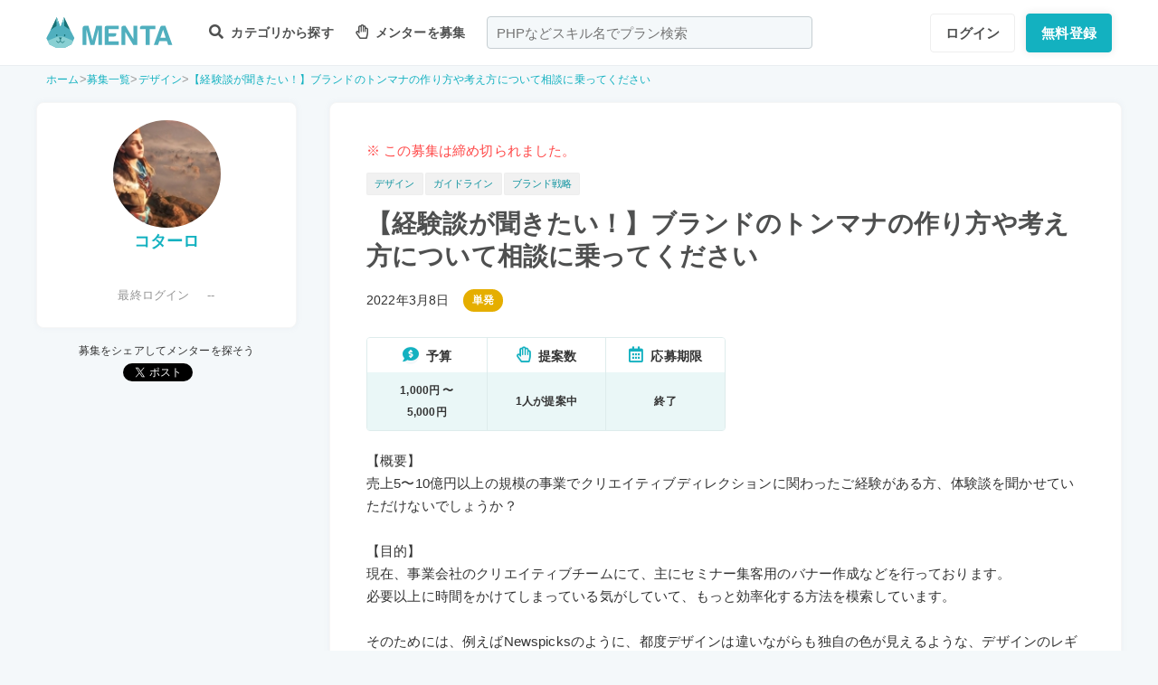

--- FILE ---
content_type: text/html; charset=UTF-8
request_url: https://menta.work/bosyu/7655
body_size: 12634
content:
<!DOCTYPE html>
<html lang="ja">

<head>
    <meta charset="UTF-8">
    <meta http-equiv="X-UA-Compatible"
          content="IE=edge">
    <title>【経験談が聞きたい！】ブランドのトンマナの作り方や考え方について相談に乗ってください（予算5,000円） | 【MENTA】No1.メンターサービスでプロに直接相談しよう！</title>
    <link rel="shortcut icon"
          href="https://menta.work/resource/img/favicon.ico">
    <meta name="csrf-token"
          content="4u8YaU6bNl1SqioGlLCToHPj5n3OmBWjIbTeTYyI">
            <meta name="thumbnail"
          content="https://menta.work/resource/img/ogp.png">
                <meta property="og:title"
              content="【経験談が聞きたい！】ブランドのトンマナの作り方や考え方について相談に乗ってください（予算5,000円）｜【MENTA】No1.メンターサービスでプロに直接相談しよう！" />
        <meta property="og:description"
          content="MENTAにはさまざまなスキルや経歴をもったプロが3,500名以上。あなたが学んでいることのサポートや悩みなど、マンツーマンで相談することができます。料金も1,000円〜とリーズナブル。あなたのロールモデルになりえるプロをみつけて相談してみませんか？" />
    <meta property="og:type"
          content="website" />
    <meta property="og:url"
          content="https://menta.work/bosyu/7655" />
    <meta property="og:image"
          content="https://menta.work/bosyu/7655/ogp/icon.jpg" />
    <meta property="image_src"
          content="https://menta.work/bosyu/7655/ogp/icon.jpg">
    <meta property="og:locale"
          content="ja_JP" />
    <meta property="fb:app_id"
          content="1236373853159960" />
    <meta name="twitter:card"
          content="summary_large_image">
    <meta name="twitter:site"
          content="@mentajp">
            <meta name="twitter:title"
              content="【MENTA】No1.メンターサービスでプロに直接相談しよう！｜MENTA">
        <meta name="twitter:description"
          content="MENTAにはさまざまなスキルや経歴をもったプロが3,500名以上。あなたが学んでいることのサポートや悩みなど、マンツーマンで相談することができます。料金も1,000円〜とリーズナブル。あなたのロールモデルになりえるプロをみつけて相談してみませんか？">
    <meta name="twitter:image"
          content="https://menta.work/bosyu/7655/ogp/icon.jpg">
    <meta name="p:domain_verify"
          content="f6fdf31f9c7b382ff94bb5adcb360918" />

    
    
        
            <script type="application/ld+json">
        {
            "@context": "https://schema.org",
            "@type": "BreadcrumbList",
            "itemListElement": [
                {
                    "@type": "ListItem",
                    "position": 1,
                    "name": "ホーム",
                    "item": "https://menta.work"
                },
                {
                    "@type": "ListItem",
                    "position": 2,
                                    "name": "デザイン",
                            "item": "https://menta.work/bosyu?categoryId=6"
                            },
                {
            "@type": "ListItem",
            "position": 3,
                    "name": "【経験談が聞きたい！】ブランドのトンマナの作り方や考え方について相談に乗ってください",
                    "item": "https://menta.work/bosyu/7655"
                }
            ]
        }
    </script>

    <link rel="preload" as="style" href="https://menta.work/build/assets/app-BvAl6ZIe.css" /><link rel="preload" as="style" href="https://menta.work/build/assets/app-CO1C6y64.css" /><link rel="modulepreload" href="https://menta.work/build/assets/app-Cto-id9J.js" /><link rel="stylesheet" href="https://menta.work/build/assets/app-BvAl6ZIe.css" /><link rel="stylesheet" href="https://menta.work/build/assets/app-CO1C6y64.css" /><script type="module" src="https://menta.work/build/assets/app-Cto-id9J.js" defer></script>    
    <script type="text/javascript">
        (function() {
            var css = document.createElement('link');
            css.href = '/resource/css/fontawesome/css/all.min.css';
            css.rel = 'stylesheet';
            css.type = 'text/css';
            document.getElementsByTagName('head')[0].appendChild(css);
        })();
    </script>

    
    <meta name="viewport"
          content="width=device-width,initial-scale=1,maximum-scale=1.0">

    <!-- Global Site Tag (gtag.js) - Google Analytics -->
    <script async
            src="https://www.googletagmanager.com/gtag/js?id=UA-120129337-1"></script>
    <script>
        window.dataLayer = window.dataLayer || [];

        function gtag() {
            dataLayer.push(arguments);
        }

        gtag('js', new Date());
                    gtag('config', 'UA-120129337-1', {
                'optimize_id': 'GTM-MQ4DT8T'
            });
            </script>

    <!-- Google Tag Manager -->
    <script>
        (function(w, d, s, l, i) {
            w[l] = w[l] || [];
            w[l].push({
                'gtm.start': new Date().getTime(),
                event: 'gtm.js'
            });
            var f = d.getElementsByTagName(s)[0],
                j = d.createElement(s),
                dl = l != 'dataLayer' ? '&l=' + l : '';
            j.async = true;
            j.src =
                'https://www.googletagmanager.com/gtm.js?id=' + i + dl;
            f.parentNode.insertBefore(j, f);
        })(window, document, 'script', 'dataLayer', 'GTM-W8MC72X');
    </script>
    <!-- End Google Tag Manager -->

    <!-- Google Tag Manager -->
    <script>
        (function(w, d, s, l, i) {
            w[l] = w[l] || [];
            w[l].push({
                'gtm.start': new Date().getTime(),
                event: 'gtm.js'
            });
            var f = d.getElementsByTagName(s)[0],
                j = d.createElement(s),
                dl = l != 'dataLayer' ? '&l=' + l : '';
            j.async = true;
            j.src =
                'https://www.googletagmanager.com/gtm.js?id=' + i + dl;
            f.parentNode.insertBefore(j, f);
        })(window, document, 'script', 'dataLayer', 'GTM-WWS8TC92');
    </script>
    <!-- End Google Tag Manager -->

        
    <link rel="apple-touch-icon"
          href="https://menta.work/resource/img/logo-192x192.png">
    <meta name="apple-mobile-web-app-status-bar"
          content="#37a5ac">
    <meta name="theme-color"
          content="#37a5ac">
</head>

<body>
    <!-- Google Tag Manager (noscript) -->
    <noscript>
        <iframe src="https://www.googletagmanager.com/ns.html?id=GTM-W8MC72X"
                height="0"
                width="0"
                style="display:none;visibility:hidden"></iframe>
    </noscript>
    <!-- End Google Tag Manager (noscript) -->

    <!-- Google Tag Manager (noscript) -->
    <noscript>
        <iframe src="https://www.googletagmanager.com/ns.html?id=GTM-WWS8TC92"
                height="0"
                width="0"
                style="display:none;visibility:hidden"></iframe>
    </noscript>
    <!-- End Google Tag Manager (noscript) -->

    
    
    
    

    <!-- swiper.js -->
    <link rel="stylesheet"
          href="https://cdn.jsdelivr.net/npm/swiper@7/swiper-bundle.min.css" />
    <script src="https://cdn.jsdelivr.net/npm/swiper@7/swiper-bundle.min.js"></script>

    <main id="app"
          class=""
          data-action="bosyu/detail">
        <div class="v-app header-container sticky top-0 z-50">
                                                    
                <header class="header mini pc_header hidden lg:block">
    <div class="header_inner">
        <div class="header_inner_head flexbox">
            <div id="logo">
                <a href="/"
                   class="flexbox"><img src="https://menta.work/resource/img/logo.svg"
                         loading="lazy"
                         alt="ヘッダーロゴ"></a>
            </div>

            
                <ul class="menu gnav flexbox">

                    
                    
                    
                                            <li class="menu_item flexbox"
                            style="margin-right: 24px;">
                            <a href="https://menta.work/plan"><i class="fas fa-search"></i>
                                カテゴリから探す
                            </a>
                            <ul class="bigmenu">
                                                                    <li class="bigmenu_item">
                                        <a class="bigmenu_item_link"
                                           href="https://menta.work/plan/category/1">
                                            プログラミング
                                        </a>
                                        <ul class="grandchild categories">
                                                                                            <li class="grandchild_item">
                                                    <a class="grandchild_item_link"
                                                       href="https://menta.work/plan/category/27">
                                                        サーバーサイド
                                                    </a>
                                                </li>
                                                                                            <li class="grandchild_item">
                                                    <a class="grandchild_item_link"
                                                       href="https://menta.work/plan/category/28">
                                                        フロントエンド
                                                    </a>
                                                </li>
                                                                                            <li class="grandchild_item">
                                                    <a class="grandchild_item_link"
                                                       href="https://menta.work/plan/category/105">
                                                        フルスタック
                                                    </a>
                                                </li>
                                                                                            <li class="grandchild_item">
                                                    <a class="grandchild_item_link"
                                                       href="https://menta.work/plan/category/29">
                                                        スマートフォンアプリ
                                                    </a>
                                                </li>
                                                                                            <li class="grandchild_item">
                                                    <a class="grandchild_item_link"
                                                       href="https://menta.work/plan/category/30">
                                                        インフラ・クラウド
                                                    </a>
                                                </li>
                                                                                            <li class="grandchild_item">
                                                    <a class="grandchild_item_link"
                                                       href="https://menta.work/plan/category/32">
                                                        ゲームプログラム
                                                    </a>
                                                </li>
                                                                                            <li class="grandchild_item">
                                                    <a class="grandchild_item_link"
                                                       href="https://menta.work/plan/category/34">
                                                        WEB制作
                                                    </a>
                                                </li>
                                                                                            <li class="grandchild_item">
                                                    <a class="grandchild_item_link"
                                                       href="https://menta.work/plan/category/104">
                                                        ノーコード
                                                    </a>
                                                </li>
                                                                                    </ul>
                                    </li>
                                                                    <li class="bigmenu_item">
                                        <a class="bigmenu_item_link"
                                           href="https://menta.work/plan/category/6">
                                            デザイン
                                        </a>
                                        <ul class="grandchild categories">
                                                                                            <li class="grandchild_item">
                                                    <a class="grandchild_item_link"
                                                       href="https://menta.work/plan/category/35">
                                                        スマホアプリデザイン
                                                    </a>
                                                </li>
                                                                                            <li class="grandchild_item">
                                                    <a class="grandchild_item_link"
                                                       href="https://menta.work/plan/category/36">
                                                        UI・UX
                                                    </a>
                                                </li>
                                                                                            <li class="grandchild_item">
                                                    <a class="grandchild_item_link"
                                                       href="https://menta.work/plan/category/37">
                                                        CMS構築
                                                    </a>
                                                </li>
                                                                                            <li class="grandchild_item">
                                                    <a class="grandchild_item_link"
                                                       href="https://menta.work/plan/category/38">
                                                        ECサイト構築
                                                    </a>
                                                </li>
                                                                                            <li class="grandchild_item">
                                                    <a class="grandchild_item_link"
                                                       href="https://menta.work/plan/category/39">
                                                        ロゴ／イラスト
                                                    </a>
                                                </li>
                                                                                            <li class="grandchild_item">
                                                    <a class="grandchild_item_link"
                                                       href="https://menta.work/plan/category/40">
                                                        チラシ・パンフレット
                                                    </a>
                                                </li>
                                                                                            <li class="grandchild_item">
                                                    <a class="grandchild_item_link"
                                                       href="https://menta.work/plan/category/96">
                                                        Webデザイン
                                                    </a>
                                                </li>
                                                                                            <li class="grandchild_item">
                                                    <a class="grandchild_item_link"
                                                       href="https://menta.work/plan/category/100">
                                                        プロダクトデザイン
                                                    </a>
                                                </li>
                                                                                            <li class="grandchild_item">
                                                    <a class="grandchild_item_link"
                                                       href="https://menta.work/plan/category/102">
                                                        3Dデザイン
                                                    </a>
                                                </li>
                                                                                            <li class="grandchild_item">
                                                    <a class="grandchild_item_link"
                                                       href="https://menta.work/plan/category/103">
                                                        グラフィックデザイン
                                                    </a>
                                                </li>
                                                                                    </ul>
                                    </li>
                                                                    <li class="bigmenu_item">
                                        <a class="bigmenu_item_link"
                                           href="https://menta.work/plan/category/5">
                                            マーケティング
                                        </a>
                                        <ul class="grandchild categories">
                                                                                            <li class="grandchild_item">
                                                    <a class="grandchild_item_link"
                                                       href="https://menta.work/plan/category/44">
                                                        SEO／SEM
                                                    </a>
                                                </li>
                                                                                            <li class="grandchild_item">
                                                    <a class="grandchild_item_link"
                                                       href="https://menta.work/plan/category/43">
                                                        リスティング・SNS広告運用
                                                    </a>
                                                </li>
                                                                                            <li class="grandchild_item">
                                                    <a class="grandchild_item_link"
                                                       href="https://menta.work/plan/category/72">
                                                        SNSマーケティング
                                                    </a>
                                                </li>
                                                                                            <li class="grandchild_item">
                                                    <a class="grandchild_item_link"
                                                       href="https://menta.work/plan/category/42">
                                                        オフラインマーケティング
                                                    </a>
                                                </li>
                                                                                            <li class="grandchild_item">
                                                    <a class="grandchild_item_link"
                                                       href="https://menta.work/plan/category/45">
                                                        データサイエンティスト
                                                    </a>
                                                </li>
                                                                                            <li class="grandchild_item">
                                                    <a class="grandchild_item_link"
                                                       href="https://menta.work/plan/category/89">
                                                        ブランディング
                                                    </a>
                                                </li>
                                                                                            <li class="grandchild_item">
                                                    <a class="grandchild_item_link"
                                                       href="https://menta.work/plan/category/90">
                                                        アナリティクス
                                                    </a>
                                                </li>
                                                                                            <li class="grandchild_item">
                                                    <a class="grandchild_item_link"
                                                       href="https://menta.work/plan/category/91">
                                                        マーケティング戦略
                                                    </a>
                                                </li>
                                                                                    </ul>
                                    </li>
                                                                    <li class="bigmenu_item">
                                        <a class="bigmenu_item_link"
                                           href="https://menta.work/plan/category/24">
                                            ビジネス
                                        </a>
                                        <ul class="grandchild categories">
                                                                                            <li class="grandchild_item">
                                                    <a class="grandchild_item_link"
                                                       href="https://menta.work/plan/category/3">
                                                        起業・独立
                                                    </a>
                                                </li>
                                                                                            <li class="grandchild_item">
                                                    <a class="grandchild_item_link"
                                                       href="https://menta.work/plan/category/21">
                                                        就職・キャリア相談
                                                    </a>
                                                </li>
                                                                                            <li class="grandchild_item">
                                                    <a class="grandchild_item_link"
                                                       href="https://menta.work/plan/category/71">
                                                        副業
                                                    </a>
                                                </li>
                                                                                            <li class="grandchild_item">
                                                    <a class="grandchild_item_link"
                                                       href="https://menta.work/plan/category/58">
                                                        マネジメント
                                                    </a>
                                                </li>
                                                                                            <li class="grandchild_item">
                                                    <a class="grandchild_item_link"
                                                       href="https://menta.work/plan/category/20">
                                                        営業・セールス
                                                    </a>
                                                </li>
                                                                                            <li class="grandchild_item">
                                                    <a class="grandchild_item_link"
                                                       href="https://menta.work/plan/category/55">
                                                        Microsoft Officeツール
                                                    </a>
                                                </li>
                                                                                            <li class="grandchild_item">
                                                    <a class="grandchild_item_link"
                                                       href="https://menta.work/plan/category/56">
                                                        プレゼン・資料作成
                                                    </a>
                                                </li>
                                                                                            <li class="grandchild_item">
                                                    <a class="grandchild_item_link"
                                                       href="https://menta.work/plan/category/57">
                                                        ビジネスコミュニケーション
                                                    </a>
                                                </li>
                                                                                            <li class="grandchild_item">
                                                    <a class="grandchild_item_link"
                                                       href="https://menta.work/plan/category/60">
                                                        会計・ファイナンス
                                                    </a>
                                                </li>
                                                                                            <li class="grandchild_item">
                                                    <a class="grandchild_item_link"
                                                       href="https://menta.work/plan/category/59">
                                                        広報
                                                    </a>
                                                </li>
                                                                                            <li class="grandchild_item">
                                                    <a class="grandchild_item_link"
                                                       href="https://menta.work/plan/category/99">
                                                        貿易・EC運営
                                                    </a>
                                                </li>
                                                                                    </ul>
                                    </li>
                                                                    <li class="bigmenu_item">
                                        <a class="bigmenu_item_link"
                                           href="https://menta.work/plan/category/31">
                                            AI・機械学習
                                        </a>
                                        <ul class="grandchild categories">
                                                                                            <li class="grandchild_item">
                                                    <a class="grandchild_item_link"
                                                       href="https://menta.work/plan/category/81">
                                                        ChatGPT / プロンプトエンジニアリング
                                                    </a>
                                                </li>
                                                                                            <li class="grandchild_item">
                                                    <a class="grandchild_item_link"
                                                       href="https://menta.work/plan/category/106">
                                                        生成AIビジネス活用
                                                    </a>
                                                </li>
                                                                                            <li class="grandchild_item">
                                                    <a class="grandchild_item_link"
                                                       href="https://menta.work/plan/category/107">
                                                        AIプロダクト開発
                                                    </a>
                                                </li>
                                                                                            <li class="grandchild_item">
                                                    <a class="grandchild_item_link"
                                                       href="https://menta.work/plan/category/84">
                                                        AI画像
                                                    </a>
                                                </li>
                                                                                            <li class="grandchild_item">
                                                    <a class="grandchild_item_link"
                                                       href="https://menta.work/plan/category/82">
                                                        データサイエンス
                                                    </a>
                                                </li>
                                                                                            <li class="grandchild_item">
                                                    <a class="grandchild_item_link"
                                                       href="https://menta.work/plan/category/83">
                                                        機械学習
                                                    </a>
                                                </li>
                                                                                    </ul>
                                    </li>
                                                                    <li class="bigmenu_item">
                                        <a class="bigmenu_item_link"
                                           href="https://menta.work/plan/category/15">
                                            動画・映像
                                        </a>
                                        <ul class="grandchild categories">
                                                                                            <li class="grandchild_item">
                                                    <a class="grandchild_item_link"
                                                       href="https://menta.work/plan/category/51">
                                                        カメラ撮影
                                                    </a>
                                                </li>
                                                                                            <li class="grandchild_item">
                                                    <a class="grandchild_item_link"
                                                       href="https://menta.work/plan/category/52">
                                                        動画編集
                                                    </a>
                                                </li>
                                                                                            <li class="grandchild_item">
                                                    <a class="grandchild_item_link"
                                                       href="https://menta.work/plan/category/53">
                                                        CG・アニメーション
                                                    </a>
                                                </li>
                                                                                            <li class="grandchild_item">
                                                    <a class="grandchild_item_link"
                                                       href="https://menta.work/plan/category/97">
                                                        声優
                                                    </a>
                                                </li>
                                                                                            <li class="grandchild_item">
                                                    <a class="grandchild_item_link"
                                                       href="https://menta.work/plan/category/101">
                                                        画像編集
                                                    </a>
                                                </li>
                                                                                    </ul>
                                    </li>
                                                                    <li class="bigmenu_item">
                                        <a class="bigmenu_item_link"
                                           href="https://menta.work/plan/category/18">
                                            ライティング
                                        </a>
                                        <ul class="grandchild categories">
                                                                                            <li class="grandchild_item">
                                                    <a class="grandchild_item_link"
                                                       href="https://menta.work/plan/category/47">
                                                        ライティング
                                                    </a>
                                                </li>
                                                                                            <li class="grandchild_item">
                                                    <a class="grandchild_item_link"
                                                       href="https://menta.work/plan/category/48">
                                                        翻訳家
                                                    </a>
                                                </li>
                                                                                            <li class="grandchild_item">
                                                    <a class="grandchild_item_link"
                                                       href="https://menta.work/plan/category/49">
                                                        コピーライター
                                                    </a>
                                                </li>
                                                                                    </ul>
                                    </li>
                                                                    <li class="bigmenu_item">
                                        <a class="bigmenu_item_link"
                                           href="https://menta.work/plan/category/2">
                                            語学
                                        </a>
                                        <ul class="grandchild categories">
                                                                                            <li class="grandchild_item">
                                                    <a class="grandchild_item_link"
                                                       href="https://menta.work/plan/category/62">
                                                        英会話
                                                    </a>
                                                </li>
                                                                                            <li class="grandchild_item">
                                                    <a class="grandchild_item_link"
                                                       href="https://menta.work/plan/category/63">
                                                        ビジネス英語
                                                    </a>
                                                </li>
                                                                                            <li class="grandchild_item">
                                                    <a class="grandchild_item_link"
                                                       href="https://menta.work/plan/category/85">
                                                        スペイン語
                                                    </a>
                                                </li>
                                                                                            <li class="grandchild_item">
                                                    <a class="grandchild_item_link"
                                                       href="https://menta.work/plan/category/86">
                                                        中国語
                                                    </a>
                                                </li>
                                                                                            <li class="grandchild_item">
                                                    <a class="grandchild_item_link"
                                                       href="https://menta.work/plan/category/64">
                                                        その他外国語・留学
                                                    </a>
                                                </li>
                                                                                    </ul>
                                    </li>
                                                                    <li class="bigmenu_item">
                                        <a class="bigmenu_item_link"
                                           href="https://menta.work/plan/category/25">
                                            ライフスタイル
                                        </a>
                                        <ul class="grandchild categories">
                                                                                            <li class="grandchild_item">
                                                    <a class="grandchild_item_link"
                                                       href="https://menta.work/plan/category/7">
                                                        悩み相談
                                                    </a>
                                                </li>
                                                                                            <li class="grandchild_item">
                                                    <a class="grandchild_item_link"
                                                       href="https://menta.work/plan/category/66">
                                                        コーチング
                                                    </a>
                                                </li>
                                                                                            <li class="grandchild_item">
                                                    <a class="grandchild_item_link"
                                                       href="https://menta.work/plan/category/67">
                                                        ハンドメイド
                                                    </a>
                                                </li>
                                                                                            <li class="grandchild_item">
                                                    <a class="grandchild_item_link"
                                                       href="https://menta.work/plan/category/68">
                                                        料理
                                                    </a>
                                                </li>
                                                                                            <li class="grandchild_item">
                                                    <a class="grandchild_item_link"
                                                       href="https://menta.work/plan/category/69">
                                                        DIY
                                                    </a>
                                                </li>
                                                                                            <li class="grandchild_item">
                                                    <a class="grandchild_item_link"
                                                       href="https://menta.work/plan/category/92">
                                                        ファッション
                                                    </a>
                                                </li>
                                                                                            <li class="grandchild_item">
                                                    <a class="grandchild_item_link"
                                                       href="https://menta.work/plan/category/93">
                                                        音楽
                                                    </a>
                                                </li>
                                                                                            <li class="grandchild_item">
                                                    <a class="grandchild_item_link"
                                                       href="https://menta.work/plan/category/94">
                                                        格闘技
                                                    </a>
                                                </li>
                                                                                            <li class="grandchild_item">
                                                    <a class="grandchild_item_link"
                                                       href="https://menta.work/plan/category/95">
                                                        ゲーム
                                                    </a>
                                                </li>
                                                                                            <li class="grandchild_item">
                                                    <a class="grandchild_item_link"
                                                       href="https://menta.work/plan/category/98">
                                                        資格試験
                                                    </a>
                                                </li>
                                                                                    </ul>
                                    </li>
                                                                    <li class="bigmenu_item">
                                        <a class="bigmenu_item_link"
                                           href="https://menta.work/plan/category/73">
                                            占い
                                        </a>
                                        <ul class="grandchild categories">
                                                                                            <li class="grandchild_item">
                                                    <a class="grandchild_item_link"
                                                       href="https://menta.work/plan/category/74">
                                                        タロット占い
                                                    </a>
                                                </li>
                                                                                            <li class="grandchild_item">
                                                    <a class="grandchild_item_link"
                                                       href="https://menta.work/plan/category/75">
                                                        マヤ暦・誕生日占い
                                                    </a>
                                                </li>
                                                                                            <li class="grandchild_item">
                                                    <a class="grandchild_item_link"
                                                       href="https://menta.work/plan/category/76">
                                                        手相占い
                                                    </a>
                                                </li>
                                                                                            <li class="grandchild_item">
                                                    <a class="grandchild_item_link"
                                                       href="https://menta.work/plan/category/77">
                                                        占星術
                                                    </a>
                                                </li>
                                                                                    </ul>
                                    </li>
                                                                    <li class="bigmenu_item">
                                        <a class="bigmenu_item_link"
                                           href="https://menta.work/plan/category/78">
                                            フィットネス
                                        </a>
                                        <ul class="grandchild categories">
                                                                                            <li class="grandchild_item">
                                                    <a class="grandchild_item_link"
                                                       href="https://menta.work/plan/category/79">
                                                        ヨガ
                                                    </a>
                                                </li>
                                                                                            <li class="grandchild_item">
                                                    <a class="grandchild_item_link"
                                                       href="https://menta.work/plan/category/80">
                                                        パーソナルトレーニング
                                                    </a>
                                                </li>
                                                                                    </ul>
                                    </li>
                                                                    <li class="bigmenu_item">
                                        <a class="bigmenu_item_link"
                                           href="https://menta.work/plan/category/87">
                                            その他
                                        </a>
                                        <ul class="grandchild categories">
                                                                                            <li class="grandchild_item">
                                                    <a class="grandchild_item_link"
                                                       href="https://menta.work/plan/category/88">
                                                        その他
                                                    </a>
                                                </li>
                                                                                    </ul>
                                    </li>
                                                            </ul>
                        </li>

                        
                                                    <li class="menu_item"
                                style="margin-right: 24px;">
                                <a href="https://menta.work/bosyu/add"><i class="far fa-hand-paper"></i>
                                    メンターを募集
                                </a>
                            </li>
                                                            </ul>

                                    
                    <div class="v-app suggest_search_window">
                        <search-form placeholder="PHPなどスキル名でプラン検索"
                                     plan-index-url="https://menta.work/plan"
                                     old-input=""></search-form>
                    </div>
                 

                <nav class="navi auth_buttons flexbox">
                                            <div class="navi_login"><a href="https://menta.work/login"
                               class="button"
                               tabindex="0"
                               >ログイン</a>
                        </div>
                                                                <div class="navi_entry"><a href="https://menta.work/register/choose?c=header"
                               class="button primaryButton"
                               tabindex="0"
                               >無料登録</a>
                        </div>
                                                        </nav>
                    </div>
    </div>
</header>

                
                <header class="tablet_sp_header flex flex-wrap items-center justify-between md:flex-nowrap lg:hidden">
        <div id="logo"
         class="mt-1 w-1/3 p-1 md:w-1/4">
        <a href="/">
            <img src="https://menta.work/resource/img/logo.svg"
                 loading="lazy"
                 alt="ヘッダーロゴ"
                 class="w-full">
        </a>
    </div>
            <div class="flex-1">
            <input id="nav-input"
                   type="checkbox"
                   class="nav-unshown">
                            
                <div class="tab_search_window_hyoji mr-auto">
                                            
                        <input id="search-input_tab"
                               type="checkbox"
                               class="search-unshown">
                        <div class="menu_icon mr-auto">
                            <label id="search-open"
                                   for="search-input_tab">
                                <div class="search w-full">
    <div class="relative w-full p-1">
        <div class="center-v header_search gray2 absolute left-1 right-1"><i class="fa fa-search"></i></div>
        <div id="q"
             class="m-l-0 w-full appearance-none overflow-hidden whitespace-nowrap rounded-lg bg-gray-200 px-4 py-2">
            <p class="whitespace-nowrap text-center md:ml-6 md:text-left"
               style="color: #757575; opacity: 0.7;">PHPなどスキル名でプラン検索</p>
        </div>
    </div>
</div>
                            </label>
                        </div>
                        <div id="search-content">
        <form action="https://menta.work/plan"
              class="grid items-center gap-3">
            <div class="flex justify-end">
                <button name="close_modal"
                        type="button"
                        class="flex items-center justify-center rounded-md border border-black bg-white p-2 text-black hover:bg-gray-100 hover:text-gray-500 focus:outline-none focus:ring-2 focus:ring-inset focus:ring-indigo-500">
                    <svg class="h-6 w-6"
                         xmlns="http://www.w3.org/2000/svg"
                         fill="none"
                         viewBox="0 0 24 24"
                         stroke="currentColor"
                         aria-hidden="true">
                        <path stroke-linecap="round"
                              stroke-linejoin="round"
                              stroke-width="2"
                              d="M6 18L18 6M6 6l12 12" />
                    </svg>
                </button>
            </div>
            <div>
                <div class="relative">
                    <div class="center-v header_search absolute left-1"><i class="fa fa-search"></i></div>
                    <input class="w-full overflow-hidden whitespace-nowrap text-center"
                           type="text"
                           placeholder="PHPなどスキル名でプラン検索"
                           name="q"
                           value="" />
                </div>
            </div>
            <div class="flex justify-end">
                <button name="search-clear-button"
                        type="button"
                        class="p-2 text-gray-600 underline">検索条件をクリア
                </button>
            </div>
            <div>
                <p class="mb-1">学習方法</p>
                <div class="flex items-center gap-4">
                                            <label class="checkbox-button flex cursor-pointer">
                            <input type="radio"
                                   name="communicationType"
                                   value="1"
                                   >
                            <span class="pl-2 text-menta hover:text-white">チャット</span>
                        </label>
                                            <label class="checkbox-button flex cursor-pointer">
                            <input type="radio"
                                   name="communicationType"
                                   value="2"
                                   >
                            <span class="pl-2 text-menta hover:text-white">ビデオ通話</span>
                        </label>
                                    </div>
            </div>
            <div>
                <p class="mb-1">メンター情報</p>
                <div class="flex flex-wrap items-center gap-4">
                                                                <label class="checkbox-button">
                            <input type="checkbox"
                                   name="register_status[verified]"
                                   value="1"
                                   >
                            <span>本人確認済</span>
                        </label>
                                            <label class="checkbox-button">
                            <input type="checkbox"
                                   name="register_status[has_nda]"
                                   value="1"
                                   >
                            <span>NDA合意済</span>
                        </label>
                                            <label class="checkbox-button">
                            <input type="checkbox"
                                   name="register_status[has_results]"
                                   value="1"
                                   >
                            <span>経歴登録済</span>
                        </label>
                                            <label class="checkbox-button">
                            <input type="checkbox"
                                   name="register_status[logined]"
                                   value="1"
                                   >
                            <span>最終ログイン30日以内</span>
                        </label>
                                    </div>
            </div>
            <div>
                <p class="mb-1">料金</p>
                <div class="flex flex-wrap items-center gap-4">
                                            <label class="checkbox-button">
                            <input type="radio"
                                   name="price"
                                   value="0"
                                   >
                            <span>
                                                                    無料
                                                            </span>
                        </label>
                                            <label class="checkbox-button">
                            <input type="radio"
                                   name="price"
                                   value="3000"
                                   >
                            <span>
                                                                    〜3,000円
                                                            </span>
                        </label>
                                            <label class="checkbox-button">
                            <input type="radio"
                                   name="price"
                                   value="5000"
                                   >
                            <span>
                                                                    〜5,000円
                                                            </span>
                        </label>
                                            <label class="checkbox-button">
                            <input type="radio"
                                   name="price"
                                   value="10000"
                                   >
                            <span>
                                                                    〜10,000円
                                                            </span>
                        </label>
                                            <label class="checkbox-button">
                            <input type="radio"
                                   name="price"
                                   value="20000"
                                   >
                            <span>
                                                                    〜20,000円
                                                            </span>
                        </label>
                                            <label class="checkbox-button">
                            <input type="radio"
                                   name="price"
                                   value="30000"
                                   >
                            <span>
                                                                    〜30,000円
                                                            </span>
                        </label>
                                            <label class="checkbox-button">
                            <input type="radio"
                                   name="price"
                                   value="50000"
                                   >
                            <span>
                                                                    〜50,000円
                                                            </span>
                        </label>
                                    </div>
            </div>
            <div>
                <p class="mb-1">対応時間帯</p>
                <div class="flex flex-wrap items-center gap-4">
                                            <label class="checkbox-button">
                            <input type="checkbox"
                                   name="activity_times[]"
                                   value="1"
                                   >
                            <span>平日朝</span>
                        </label>
                                            <label class="checkbox-button">
                            <input type="checkbox"
                                   name="activity_times[]"
                                   value="2"
                                   >
                            <span>平日日中</span>
                        </label>
                                            <label class="checkbox-button">
                            <input type="checkbox"
                                   name="activity_times[]"
                                   value="3"
                                   >
                            <span>平日夜</span>
                        </label>
                                            <label class="checkbox-button">
                            <input type="checkbox"
                                   name="activity_times[]"
                                   value="4"
                                   >
                            <span>土曜日</span>
                        </label>
                                            <label class="checkbox-button">
                            <input type="checkbox"
                                   name="activity_times[]"
                                   value="5"
                                   >
                            <span>日曜日</span>
                        </label>
                                    </div>
            </div>
            <div>
                <p class="mb-1">返信スピード</p>
                <div class="flex flex-wrap items-center gap-4">
                                            <label class="checkbox-button">
                            <input type="checkbox"
                                   name="reply_speeds[]"
                                   value="1"
                                   >
                            <span>24時間以内</span>
                        </label>
                                            <label class="checkbox-button">
                            <input type="checkbox"
                                   name="reply_speeds[]"
                                   value="2"
                                   >
                            <span> 1〜2日以内</span>
                        </label>
                                            <label class="checkbox-button">
                            <input type="checkbox"
                                   name="reply_speeds[]"
                                   value="3"
                                   >
                            <span> 2〜3日以内</span>
                        </label>
                                            <label class="checkbox-button">
                            <input type="checkbox"
                                   name="reply_speeds[]"
                                   value="4"
                                   >
                            <span> 1週間以内</span>
                        </label>
                                    </div>
            </div>
            <div class="flex items-center justify-center">
                <button type="submit"
                        class="w-full rounded-lg bg-menta px-2 py-4 text-base font-bold text-white">検索
                </button>
            </div>
        </form>
    </div>
    <label class="search-unshown"
           id="search-close"
           for="search-input_tab"></label>
                        <label class="search-unshown"
                               id="search-close"
                               for="search-input_tab"></label>
                                    </div>
                <label class="nav-unshown"
                       id="nav-close"
                       for="nav-input"></label>
                <div id="nav-content">
                    
                                            <div class="p-navi-buttons register-buttons u-color__base_bg">
                            <a href="https://menta.work/register/choose"
                               class="c-button c-button__standard register-button">無料登録</a>
                            <a href="https://menta.work/login"
                               class="text_link alignCenter f13 mt-6 block">ログイン</a>
                        </div>

                        <ul class="p-b2 bggray">
                            <a href="https://menta.work/register/choose?c=sm_plan&amp;login=on">
                                <li>
                                    メンターを探す
                                </li>
                            </a>

                            <a href="https://menta.work/register/choose?c=sm_bosyu&amp;login=on">
                                <li>メンターを募集</li>
                            </a>
                        </ul>
                    
                                    </div>
        </div>
        <div class=" gap-3  flex items-center justify-end">
                            <div class="login"><a href="https://menta.work/login"
                       >ログイン</a>
                </div>
                <div class="navi_entry p-1"><a href="https://menta.work/register/choose"
                       class="button primaryButton"
                       tabindex="0"
                       >登録</a>
                </div>
                                                    <div class="menu_icon menu_icon_last ml-2">
                    <label id="nav-open"
                           for="nav-input">
                        <i class="fas fa-bars"></i>
                    </label>
                </div>
                    </div>

                    <div class="flex-1 md:hidden">
                
                <div class="block w-full">

                    
                    <input id="search-input_sp"
                           type="checkbox"
                           class="search-unshown">
                    <div class="menu_icon flexbox w-full justify-center">
                        <label id="search-open"
                               for="search-input_sp"
                               class="m-r-0 w-full">
                            <div class="search w-full">
    <div class="relative w-full p-1">
        <div class="center-v header_search gray2 absolute left-1 right-1"><i class="fa fa-search"></i></div>
        <div id="q"
             class="m-l-0 w-full appearance-none overflow-hidden whitespace-nowrap rounded-lg bg-gray-200 px-4 py-2">
            <p class="whitespace-nowrap text-center md:ml-6 md:text-left"
               style="color: #757575; opacity: 0.7;">PHPなどスキル名でプラン検索</p>
        </div>
    </div>
</div>
                        </label>
                    </div>
                    <div id="search-content">
        <form action="https://menta.work/plan"
              class="grid items-center gap-3">
            <div class="flex justify-end">
                <button name="close_modal"
                        type="button"
                        class="flex items-center justify-center rounded-md border border-black bg-white p-2 text-black hover:bg-gray-100 hover:text-gray-500 focus:outline-none focus:ring-2 focus:ring-inset focus:ring-indigo-500">
                    <svg class="h-6 w-6"
                         xmlns="http://www.w3.org/2000/svg"
                         fill="none"
                         viewBox="0 0 24 24"
                         stroke="currentColor"
                         aria-hidden="true">
                        <path stroke-linecap="round"
                              stroke-linejoin="round"
                              stroke-width="2"
                              d="M6 18L18 6M6 6l12 12" />
                    </svg>
                </button>
            </div>
            <div>
                <div class="relative">
                    <div class="center-v header_search absolute left-1"><i class="fa fa-search"></i></div>
                    <input class="w-full overflow-hidden whitespace-nowrap text-center"
                           type="text"
                           placeholder="PHPなどスキル名でプラン検索"
                           name="q"
                           value="" />
                </div>
            </div>
            <div class="flex justify-end">
                <button name="search-clear-button"
                        type="button"
                        class="p-2 text-gray-600 underline">検索条件をクリア
                </button>
            </div>
            <div>
                <p class="mb-1">学習方法</p>
                <div class="flex items-center gap-4">
                                            <label class="checkbox-button flex cursor-pointer">
                            <input type="radio"
                                   name="communicationType"
                                   value="1"
                                   >
                            <span class="pl-2 text-menta hover:text-white">チャット</span>
                        </label>
                                            <label class="checkbox-button flex cursor-pointer">
                            <input type="radio"
                                   name="communicationType"
                                   value="2"
                                   >
                            <span class="pl-2 text-menta hover:text-white">ビデオ通話</span>
                        </label>
                                    </div>
            </div>
            <div>
                <p class="mb-1">メンター情報</p>
                <div class="flex flex-wrap items-center gap-4">
                                                                <label class="checkbox-button">
                            <input type="checkbox"
                                   name="register_status[verified]"
                                   value="1"
                                   >
                            <span>本人確認済</span>
                        </label>
                                            <label class="checkbox-button">
                            <input type="checkbox"
                                   name="register_status[has_nda]"
                                   value="1"
                                   >
                            <span>NDA合意済</span>
                        </label>
                                            <label class="checkbox-button">
                            <input type="checkbox"
                                   name="register_status[has_results]"
                                   value="1"
                                   >
                            <span>経歴登録済</span>
                        </label>
                                            <label class="checkbox-button">
                            <input type="checkbox"
                                   name="register_status[logined]"
                                   value="1"
                                   >
                            <span>最終ログイン30日以内</span>
                        </label>
                                    </div>
            </div>
            <div>
                <p class="mb-1">料金</p>
                <div class="flex flex-wrap items-center gap-4">
                                            <label class="checkbox-button">
                            <input type="radio"
                                   name="price"
                                   value="0"
                                   >
                            <span>
                                                                    無料
                                                            </span>
                        </label>
                                            <label class="checkbox-button">
                            <input type="radio"
                                   name="price"
                                   value="3000"
                                   >
                            <span>
                                                                    〜3,000円
                                                            </span>
                        </label>
                                            <label class="checkbox-button">
                            <input type="radio"
                                   name="price"
                                   value="5000"
                                   >
                            <span>
                                                                    〜5,000円
                                                            </span>
                        </label>
                                            <label class="checkbox-button">
                            <input type="radio"
                                   name="price"
                                   value="10000"
                                   >
                            <span>
                                                                    〜10,000円
                                                            </span>
                        </label>
                                            <label class="checkbox-button">
                            <input type="radio"
                                   name="price"
                                   value="20000"
                                   >
                            <span>
                                                                    〜20,000円
                                                            </span>
                        </label>
                                            <label class="checkbox-button">
                            <input type="radio"
                                   name="price"
                                   value="30000"
                                   >
                            <span>
                                                                    〜30,000円
                                                            </span>
                        </label>
                                            <label class="checkbox-button">
                            <input type="radio"
                                   name="price"
                                   value="50000"
                                   >
                            <span>
                                                                    〜50,000円
                                                            </span>
                        </label>
                                    </div>
            </div>
            <div>
                <p class="mb-1">対応時間帯</p>
                <div class="flex flex-wrap items-center gap-4">
                                            <label class="checkbox-button">
                            <input type="checkbox"
                                   name="activity_times[]"
                                   value="1"
                                   >
                            <span>平日朝</span>
                        </label>
                                            <label class="checkbox-button">
                            <input type="checkbox"
                                   name="activity_times[]"
                                   value="2"
                                   >
                            <span>平日日中</span>
                        </label>
                                            <label class="checkbox-button">
                            <input type="checkbox"
                                   name="activity_times[]"
                                   value="3"
                                   >
                            <span>平日夜</span>
                        </label>
                                            <label class="checkbox-button">
                            <input type="checkbox"
                                   name="activity_times[]"
                                   value="4"
                                   >
                            <span>土曜日</span>
                        </label>
                                            <label class="checkbox-button">
                            <input type="checkbox"
                                   name="activity_times[]"
                                   value="5"
                                   >
                            <span>日曜日</span>
                        </label>
                                    </div>
            </div>
            <div>
                <p class="mb-1">返信スピード</p>
                <div class="flex flex-wrap items-center gap-4">
                                            <label class="checkbox-button">
                            <input type="checkbox"
                                   name="reply_speeds[]"
                                   value="1"
                                   >
                            <span>24時間以内</span>
                        </label>
                                            <label class="checkbox-button">
                            <input type="checkbox"
                                   name="reply_speeds[]"
                                   value="2"
                                   >
                            <span> 1〜2日以内</span>
                        </label>
                                            <label class="checkbox-button">
                            <input type="checkbox"
                                   name="reply_speeds[]"
                                   value="3"
                                   >
                            <span> 2〜3日以内</span>
                        </label>
                                            <label class="checkbox-button">
                            <input type="checkbox"
                                   name="reply_speeds[]"
                                   value="4"
                                   >
                            <span> 1週間以内</span>
                        </label>
                                    </div>
            </div>
            <div class="flex items-center justify-center">
                <button type="submit"
                        class="w-full rounded-lg bg-menta px-2 py-4 text-base font-bold text-white">検索
                </button>
            </div>
        </form>
    </div>
    <label class="search-unshown"
           id="search-close"
           for="search-input_tab"></label>
                    <label class="search-unshown"
                           id="search-close"
                           for="search-input_sp"></label>
                </div>
                
            </div>
                </header>
                    </div>

        
        
            <div class="pankuzu items-end justify-between">
        <div class="alignLeft">
            <a href="https://menta.work"
               class="link">ホーム</a>
            <span class="gray2">></span>
            <a href="/bosyu"
               class="link">募集一覧</a>
            <span class="gray2">></span>
                                                <a href="https://menta.work/bosyu?categoryId=6"
                       class="link">デザイン</a>
                    <span class="gray2">></span>
                                                    <a href=""
               class="link">【経験談が聞きたい！】ブランドのトンマナの作り方や考え方について相談に乗ってください</a>
        </div>
    </div>

    <div class="back_gray plan_detail flex">

        <div class="inner">
            <div id="side"
     class="smt  pc ">

    <div class="gray">
        <a href="https://menta.work/user/49731">
            <div class="icon size125 wborder"
                 style="background-image: url('https://img.menta.work/200/icon/62275d5fbe20e.jpg');"></div>
        </a>

        <p class="name"><a href="https://menta.work/user/49731"
               class="link"><span class="name__text">コターロ</span></a>
        </p>

        
        
        <div class="snsicon">
                                                        </div>

                    <p class="time_stamp m-t2">--</p>
        
        
            </div><!-- gray -->

    
            <div class="SideMessageArea__sub">募集をシェアしてメンターを探そう</div>

        <div class="side_sns m-b5">
            <div class="m-r1"><a class="twitter-share-button"
                   href="http://twitter.com/share?url=https://menta.work/bosyu/7655&text=【経験談が聞きたい！】ブランドのトンマナの作り方や考え方について相談に乗ってください（予算5,000円）&hashtags=MENTA,メンター募集,ガイドライン,ブランド戦略">
                    Tweet</a></div>
            <div class="fb-share-button m-r1"
                 data-href="https://menta.work/bosyu/7655"
                 data-layout="button_count"
                 data-size="small">シェア
            </div>
        </div>
    
</div>
            <div id="main"
                 class="no_br">

                <div class="boxbaseP30">
                    
                    <div id="vapp"
                         class="flexbox justify-end">
                        
                                            </div>

                    <div class="m-b-10">
                                                    <p class="text-red">※ この募集は締め切られました。</p>
                                            </div>

                    <a href="https://menta.work/bosyu?categoryId=6" class="tag">デザイン</a>
    
                                            <a href="https://menta.work/bosyu?tag=4924" class="tag">ガイドライン</a>
                                                <a href="https://menta.work/bosyu?tag=2828" class="tag">ブランド戦略</a>
                        
                    <h1>【経験談が聞きたい！】ブランドのトンマナの作り方や考え方について相談に乗ってください</h1>

                    <div class="small2 m-b2 flexbox"
                         style="align-items: center">
                        <div>
                            2022年3月8日
                        </div>
                        <div class="u-mt--s u-mb--s u-ml--m">
                                                            <span class="c-label_point c-label_point--yellow">単発</span>
                                                    </div>
                    </div>

                    <div>
                                            </div>

                    <div class="bosyu_head">
                        <div class="container_wrap flexbox">
                            <div class="bosyu_price container">
                                <div class="text"><span class="icon"><i class="fas fa-comment-dollar"></i></span>予算
                                </div>
                                <div class="body flexbox">
                                    <span class="price_length">
    1,000円 〜
</span>

<span class="price_length">5,000円
</span>

                                </div>
                            </div>
                            <div class="bosyu_suggest container">
                                <div class="text"><span class="icon"><i class="far fa-hand-paper"></i></span>提案数
                                </div>
                                <div class="body flexbox">
                                                                            1人が提案中
                                                                    </div>
                            </div>
                            <div class="bosyu_limit container">
                                <div class="text"><span class="icon"><i class="far fa-calendar-alt"></i></span>応募期限
                                </div>
                                <div class="body flexbox">
                                                                            終了
                                                                    </div>
                            </div>
                        </div>
                    </div>
                    <div>
                        <p class="m-t2">【概要】<br />
売上5〜10億円以上の規模の事業でクリエイティブディレクションに関わったご経験がある方、体験談を聞かせていただけないでしょうか？<br />
<br />
【目的】<br />
現在、事業会社のクリエイティブチームにて、主にセミナー集客用のバナー作成などを行っております。<br />
必要以上に時間をかけてしまっている気がしていて、もっと効率化する方法を模索しています。<br />
<br />
そのためには、例えばNewspicksのように、都度デザインは違いながらも独自の色が見えるような、デザインのレギュレーションを作れればいいのかなと思っております。でもどうやってそれを作っていくべきかなどのノウハウがありません。そのため、そのあたりのご経験がある方にお話を伺えると嬉しいなと思っています。<br />
<br />
【募集背景】<br />
現在、上司のディレクターもおりますが、多忙なこともあり、個人的には「どうしたらいいですか？」という話はあまりしたくありません。自分で他社の動向などについて情報収集をし、仮説立てをしてから相談したいです。<br />
ただ、デザイン関連の知り合いが全くおらず、SNSも含め人脈がまったくもってゼロなので、こういうサービスで他社の動向をご存知の方とうまくマッチングさせていただけたらなと思っています。<br />
<br />
【コミュニケーション方法】<br />
初回は<br />
ビデオ通話のほうがうれしいです。<br />
ご経験や情報量が豊富な方でしたら、チャットなども交えつつ、メンターとして継続的にご相談に乗っていただけたらいいかもなーと思っています。<br />
<br />
【ご提案時のお願い】<br />
簡単にご経験について伺えると幸いです。<br />
金額感などについては、初めての募集なので適宜ご相談できればと思います。<br />
よろしくお願いいたします。</p>
                    </div>
                </div>

                
                
                
                
                <div id="side"
     class="smt  sm ">

    <div class="gray">
        <a href="https://menta.work/user/49731">
            <div class="icon size125 wborder"
                 style="background-image: url('https://img.menta.work/200/icon/62275d5fbe20e.jpg');"></div>
        </a>

        <p class="name"><a href="https://menta.work/user/49731"
               class="link"><span class="name__text">コターロ</span></a>
        </p>

        
        
        <div class="snsicon">
                                                        </div>

                    <p class="time_stamp m-t2">--</p>
        
        
            </div><!-- gray -->

    
            <div class="SideMessageArea__sub">募集をシェアしてメンターを探そう</div>

        <div class="side_sns m-b5">
            <div class="m-r1"><a class="twitter-share-button"
                   href="http://twitter.com/share?url=https://menta.work/bosyu/7655&text=【経験談が聞きたい！】ブランドのトンマナの作り方や考え方について相談に乗ってください（予算5,000円）&hashtags=MENTA,メンター募集,ガイドライン,ブランド戦略">
                    Tweet</a></div>
            <div class="fb-share-button m-r1"
                 data-href="https://menta.work/bosyu/7655"
                 data-layout="button_count"
                 data-size="small">シェア
            </div>
        </div>
    
</div>
            </div>
        </div>
    </div>


        <portal-target name="modals"
                       multiple></portal-target>

                
                
        <div class="modal">
                    </div>
    </main>

    
    <footer>
                    <section class="footer_pr">
                <div class="footer_pr__container">
                    <img src="/resource/img/footer_logo.png"
                         loading="lazy"
                         width="800"
                         alt="いろんなプロに相談">
                </div>
            </section>

            <section class="about_service about_service_footer">
                <div class="inner noflex">
                    <h2 class="alignCenter">MENTAが選ばれている理由</h2>
                    <div class="about_service__list flexbox">
                        <div class="about_service__list_item">
                            <img src="/resource/img/about/about_service01.svg"
                                 alt="約7,400名のメンターから選べる">
                            <p class="about_service__list_item_head">
                                約7,400名のメンターから選べる</p>
                            <p class="about_service__list_item_body">
                                プログラミング、デザイン、マーケティング、起業など学びたいスキルでピンポイントに探せます。見つからない場合は、メンターを募集することも可能です。
                            </p>
                        </div>
                        <div class="about_service__list_item">
                            <img src="/resource/img/about/about_service02.svg"
                                 alt="個別に教えてもらえる">
                            <p class="about_service__list_item_head">個別に教えてもらえる</p>
                            <p class="about_service__list_item_body">あなたが悩んでいることをダイレクトに相談して、マンツーマンで解決までたどり着くことができます。
                            </p>
                        </div>
                        <div class="about_service__list_item">
                            <img src="/resource/img/about/about_service03.svg"
                                 alt="リーズナブル">
                            <p class="about_service__list_item_head">リーズナブル</p>
                            <p class="about_service__list_item_body">
                                スクールなどの企業ではなく、個人のメンターと直契約するため比較的リーズナブルに教えてもらうことができます。</p>
                        </div>
                    </div>
                </div>

                <div class="top-keyVisual__buttons buttons">
                    <a href="https://menta.work/register/choose?c=main_copy"
                       class="buttons__main alignCenter"
                       onclick="gtag('event', 'click', {'event_category': 'register_choose_footer'});">無料登録してメンターを探す</a>
                </div>

            </section>

            </div>
            <!-- アプリバナーエリア end -->
        
                    <div class="footer_sitemap menu">
                <div class="footer_sitemap_logo">
                    <a href="/"
                       class="flexbox"><img src="https://menta.work/resource/img/logo.svg"
                             loading="lazy"
                             width="140"
                             height="56"
                             alt="フッターロゴ"></a>
                    <p class="footer_sitemap_description">教える、学べる、MENTA</p>
                </div>
                <nav>
                    <h5>About</h5>
                    <ul>
                        <li><a href="https://menta.work/about_mentor">教えたい方</a></li>
                        <li><a href="https://menta.work/about_mentee">学びたい方</a></li>
                        <li><a href="https://intercom.help/mentajp"
                               target="_blank">ご利用ガイド</a></li>
                        <li><a href="https://menta.work/usecase">利用事例の紹介</a></li>
                        <li><a href="https://menta.work/member/config/invite"
                               target="_blank">紹介キャンペーン</a></li>
                        <li><a
                               href="https://menta.work/post/tag/968?scope=latest">お知らせ</a>
                        </li>
                        <li><a href="/mission">ミッションとビジョン</a></li>
                        <li><a href="/contact">お問い合わせ</a></li>
                    </ul>
                </nav>

                <nav>
                    <h5>Legal</h5>
                    <ul>
                        <li><a href="/kiyaku">利用規約</a></li>
                        <li><a href="/tokutei">特定商取引に基づく表記</a></li>
                        <li><a href="/privacy">プライバシーポリシー</a></li>
                    </ul>
                </nav>

                <nav>
                    <h5>Links</h5>
                    <ul>
                        
                                                                            <li><a
                                   href="https://menta.work/register/choose?c=footer_plan&amp;login=on">メンターを探す</a>
                            </li>
                        
                        
                                                                                    <li class="menu_item"><a
                                       href="https://menta.work/register/choose?c=footer_bosyu&amp;login=on">メンターを募集</a>
                                </li>
                                                    
                        
                        <li><a href="https://twitter.com/mentajp"
                               target="_blank">X</a></li>
                        <li><a href="https://menta.work/programming-school"
                               target="_blank">MENTAマガジン</a></li>
                    </ul>
                </nav>

                <nav>
                    <h5>アプリでもっと便利に</h5>
                    <div class="m-t1">
                        <a href="https://apps.apple.com/us/app/menta/id1538066735"
                           target="_blank"><img class="app_badge"
                                 src="https://menta.work/resource/img/appstoreBadge.svg"
                                 width="100"
                                 alt="App Store"></a>
                        <a href="https://play.google.com/store/apps/details?id=jp.iritec.menta"
                           target="_blank"><img class="app_badge"
                                 src="https://menta.work/resource/img/google-play-badge.svg"
                                 height="37"
                                 alt="Google Play"></a>
                    </div>
                </nav>
            </div>
        
        <div class="alignCenter">© <a href="https://iritec.jp/"
               target="_blank">MENTA</a></div>

    </footer>

    <!-- load JavaScript -->
    
    <script type="application/ld+json">
        {"@context":"http:\/\/schema.org","@type":"JobPosting","title":"\u3010\u7d4c\u9a13\u8ac7\u304c\u805e\u304d\u305f\u3044\uff01\u3011\u30d6\u30e9\u30f3\u30c9\u306e\u30c8\u30f3\u30de\u30ca\u306e\u4f5c\u308a\u65b9\u3084\u8003\u3048\u65b9\u306b\u3064\u3044\u3066\u76f8\u8ac7\u306b\u4e57\u3063\u3066\u304f\u3060\u3055\u3044","description":"\u3010\u6982\u8981\u3011\r\n\u58f2\u4e0a5\u301c10\u5104\u5186\u4ee5\u4e0a\u306e\u898f\u6a21\u306e\u4e8b\u696d\u3067\u30af\u30ea\u30a8\u30a4\u30c6\u30a3\u30d6\u30c7\u30a3\u30ec\u30af\u30b7\u30e7\u30f3\u306b\u95a2\u308f\u3063\u305f\u3054\u7d4c\u9a13\u304c\u3042\u308b\u65b9\u3001\u4f53\u9a13\u8ac7\u3092\u805e\u304b\u305b\u3066\u3044\u305f\u3060\u3051\u306a\u3044\u3067\u3057\u3087\u3046\u304b\uff1f\r\n\r\n\u3010\u76ee\u7684\u3011\r\n\u73fe\u5728\u3001\u4e8b\u696d\u4f1a\u793e\u306e\u30af\u30ea\u30a8\u30a4\u30c6\u30a3\u30d6\u30c1\u30fc\u30e0\u306b\u3066\u3001\u4e3b\u306b\u30bb\u30df\u30ca\u30fc\u96c6\u5ba2\u7528\u306e\u30d0\u30ca\u30fc\u4f5c\u6210\u306a\u3069\u3092\u884c\u3063\u3066\u304a\u308a\u307e\u3059\u3002\r\n\u5fc5\u8981\u4ee5\u4e0a\u306b\u6642\u9593\u3092\u304b\u3051\u3066\u3057\u307e\u3063\u3066\u3044\u308b\u6c17\u304c\u3057\u3066\u3044\u3066\u3001\u3082\u3063\u3068\u52b9\u7387\u5316\u3059\u308b\u65b9\u6cd5\u3092\u6a21\u7d22\u3057\u3066\u3044\u307e\u3059\u3002\r\n\r\n\u305d\u306e\u305f\u3081\u306b\u306f\u3001\u4f8b\u3048\u3070Newspicks\u306e\u3088\u3046\u306b\u3001\u90fd\u5ea6\u30c7\u30b6\u30a4\u30f3\u306f\u9055\u3044\u306a\u304c\u3089\u3082\u72ec\u81ea\u306e\u8272\u304c\u898b\u3048\u308b\u3088\u3046\u306a\u3001\u30c7\u30b6\u30a4\u30f3\u306e\u30ec\u30ae\u30e5\u30ec\u30fc\u30b7\u30e7\u30f3\u3092\u4f5c\u308c\u308c\u3070\u3044\u3044\u306e\u304b\u306a\u3068\u601d\u3063\u3066\u304a\u308a\u307e\u3059\u3002\u3067\u3082\u3069\u3046\u3084\u3063\u3066\u305d\u308c\u3092\u4f5c\u3063\u3066\u3044\u304f\u3079\u304d\u304b\u306a\u3069\u306e\u30ce\u30a6\u30cf\u30a6\u304c\u3042\u308a\u307e\u305b\u3093\u3002\u305d\u306e\u305f\u3081\u3001\u305d\u306e\u3042\u305f\u308a\u306e\u3054\u7d4c\u9a13\u304c\u3042\u308b\u65b9\u306b\u304a\u8a71\u3092\u4f3a\u3048\u308b\u3068\u5b09\u3057\u3044\u306a\u3068\u601d\u3063\u3066\u3044\u307e\u3059\u3002\r\n\r\n\u3010\u52df\u96c6\u80cc\u666f\u3011\r\n\u73fe\u5728\u3001\u4e0a\u53f8\u306e\u30c7\u30a3\u30ec\u30af\u30bf\u30fc\u3082\u304a\u308a\u307e\u3059\u304c\u3001\u591a\u5fd9\u306a\u3053\u3068\u3082\u3042\u308a\u3001\u500b\u4eba\u7684\u306b\u306f\u300c\u3069\u3046\u3057\u305f\u3089\u3044\u3044\u3067\u3059\u304b\uff1f\u300d\u3068\u3044\u3046\u8a71\u306f\u3042\u307e\u308a\u3057\u305f\u304f\u3042\u308a\u307e\u305b\u3093\u3002\u81ea\u5206\u3067\u4ed6\u793e\u306e\u52d5\u5411\u306a\u3069\u306b\u3064\u3044\u3066\u60c5\u5831\u53ce\u96c6\u3092\u3057\u3001\u4eee\u8aac\u7acb\u3066\u3092\u3057\u3066\u304b\u3089\u76f8\u8ac7\u3057\u305f\u3044\u3067\u3059\u3002\r\n\u305f\u3060\u3001\u30c7\u30b6\u30a4\u30f3\u95a2\u9023\u306e\u77e5\u308a\u5408\u3044\u304c\u5168\u304f\u304a\u3089\u305a\u3001SNS\u3082\u542b\u3081\u4eba\u8108\u304c\u307e\u3063\u305f\u304f\u3082\u3063\u3066\u30bc\u30ed\u306a\u306e\u3067\u3001\u3053\u3046\u3044\u3046\u30b5\u30fc\u30d3\u30b9\u3067\u4ed6\u793e\u306e\u52d5\u5411\u3092\u3054\u5b58\u77e5\u306e\u65b9\u3068\u3046\u307e\u304f\u30de\u30c3\u30c1\u30f3\u30b0\u3055\u305b\u3066\u3044\u305f\u3060\u3051\u305f\u3089\u306a\u3068\u601d\u3063\u3066\u3044\u307e\u3059\u3002\r\n\r\n\u3010\u30b3\u30df\u30e5\u30cb\u30b1\u30fc\u30b7\u30e7\u30f3\u65b9\u6cd5\u3011\r\n\u521d\u56de\u306f\r\n\u30d3\u30c7\u30aa\u901a\u8a71\u306e\u307b\u3046\u304c\u3046\u308c\u3057\u3044\u3067\u3059\u3002\r\n\u3054\u7d4c\u9a13\u3084\u60c5\u5831\u91cf\u304c\u8c4a\u5bcc\u306a\u65b9\u3067\u3057\u305f\u3089\u3001\u30c1\u30e3\u30c3\u30c8\u306a\u3069\u3082\u4ea4\u3048\u3064\u3064\u3001\u30e1\u30f3\u30bf\u30fc\u3068\u3057\u3066\u7d99\u7d9a\u7684\u306b\u3054\u76f8\u8ac7\u306b\u4e57\u3063\u3066\u3044\u305f\u3060\u3051\u305f\u3089\u3044\u3044\u304b\u3082\u306a\u30fc\u3068\u601d\u3063\u3066\u3044\u307e\u3059\u3002\r\n\r\n\u3010\u3054\u63d0\u6848\u6642\u306e\u304a\u9858\u3044\u3011\r\n\u7c21\u5358\u306b\u3054\u7d4c\u9a13\u306b\u3064\u3044\u3066\u4f3a\u3048\u308b\u3068\u5e78\u3044\u3067\u3059\u3002\r\n\u91d1\u984d\u611f\u306a\u3069\u306b\u3064\u3044\u3066\u306f\u3001\u521d\u3081\u3066\u306e\u52df\u96c6\u306a\u306e\u3067\u9069\u5b9c\u3054\u76f8\u8ac7\u3067\u304d\u308c\u3070\u3068\u601d\u3044\u307e\u3059\u3002\r\n\u3088\u308d\u3057\u304f\u304a\u9858\u3044\u3044\u305f\u3057\u307e\u3059\u3002","datePosted":"2022-03-08T22:46:25+09:00","hiringOrganization":{"@type":"Organization","name":"\u30b3\u30bf\u30fc\u30ed"},"applicantLocationRequirements":{"@type":"Country","name":"JP"},"employmentType":["OTHER"],"jobLocationType":"TELECOMMUTE","category":"\u30c7\u30b6\u30a4\u30f3","tag":["\u30ac\u30a4\u30c9\u30e9\u30a4\u30f3","\u30d6\u30e9\u30f3\u30c9\u6226\u7565"],"salaryCurrency":"JPY","image":"https:\/\/menta.work\/resource\/img\/logo-192x192.png","baseSalary":{"@type":"MonetaryAmount","currency":"JPY","value":{"@type":"QuantitativeValue","minValue":1000,"maxValue":5000,"value":1000,"unitText":"MONTH"}},"validThrough":"2022-03-22T00:00:00+09:00"}    </script>

    
    <script>
        ! function(d, s, id) {
            var js, fjs = d.getElementsByTagName(s)[0],
                p = /^http:/.test(d.location) ? 'http' : 'https';
            if (!d.getElementById(id)) {
                js = d.createElement(s);
                js.id = id;
                js.src = p + '://platform.twitter.com/widgets.js';
                fjs.parentNode.insertBefore(js, fjs);
            }
        }(document, 'script', 'twitter-wjs');
    </script>
    <script async
            src="//pagead2.googlesyndication.com/pagead/js/adsbygoogle.js"></script>

    <div id="fb-root"></div>
    <script async
            defer
            crossorigin="anonymous"
            src="https://connect.facebook.net/ja_JP/sdk.js#xfbml=1&version=v4.0&appId=887313218078250&autoLogAppEvents=1">
    </script>

</body>

</html>
